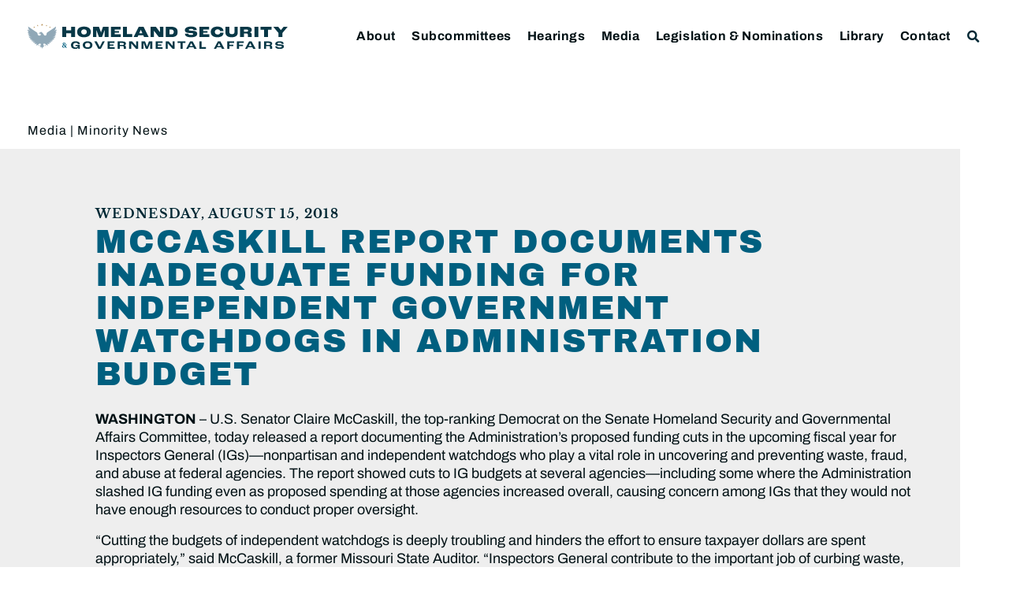

--- FILE ---
content_type: text/css
request_url: https://www.hsgac.senate.gov/wp-content/uploads/elementor/css/post-64542.css?ver=1762140771
body_size: 2102
content:
.elementor-64542 .elementor-element.elementor-element-c688377:not(.elementor-motion-effects-element-type-background), .elementor-64542 .elementor-element.elementor-element-c688377 > .elementor-motion-effects-container > .elementor-motion-effects-layer{background-color:var( --e-global-color-efa7a79 );}.elementor-64542 .elementor-element.elementor-element-c688377{box-shadow:0px 0px 10px 0px rgba(0,0,0,0.5);transition:background 0.3s, border 0.3s, border-radius 0.3s, box-shadow 0.3s;padding:0rem 0rem 0rem 0rem;}.elementor-64542 .elementor-element.elementor-element-c688377 > .elementor-background-overlay{transition:background 0.3s, border-radius 0.3s, opacity 0.3s;}.elementor-bc-flex-widget .elementor-64542 .elementor-element.elementor-element-a0b7493.elementor-column .elementor-widget-wrap{align-items:center;}.elementor-64542 .elementor-element.elementor-element-a0b7493.elementor-column.elementor-element[data-element_type="column"] > .elementor-widget-wrap.elementor-element-populated{align-content:center;align-items:center;}.elementor-64542 .elementor-element.elementor-element-a0b7493 > .elementor-widget-wrap > .elementor-widget:not(.elementor-widget__width-auto):not(.elementor-widget__width-initial):not(:last-child):not(.elementor-absolute){margin-bottom:0px;}.elementor-64542 .elementor-element.elementor-element-e2eaaec:not(.elementor-motion-effects-element-type-background), .elementor-64542 .elementor-element.elementor-element-e2eaaec > .elementor-motion-effects-container > .elementor-motion-effects-layer{background-color:var( --e-global-color-efa7a79 );}.elementor-64542 .elementor-element.elementor-element-e2eaaec{transition:background 0.3s, border 0.3s, border-radius 0.3s, box-shadow 0.3s;padding:1rem 1rem 1rem 1rem;}.elementor-64542 .elementor-element.elementor-element-e2eaaec > .elementor-background-overlay{transition:background 0.3s, border-radius 0.3s, opacity 0.3s;}.elementor-bc-flex-widget .elementor-64542 .elementor-element.elementor-element-4e51ebb.elementor-column .elementor-widget-wrap{align-items:center;}.elementor-64542 .elementor-element.elementor-element-4e51ebb.elementor-column.elementor-element[data-element_type="column"] > .elementor-widget-wrap.elementor-element-populated{align-content:center;align-items:center;}.elementor-64542 .elementor-element.elementor-element-4e51ebb > .elementor-widget-wrap > .elementor-widget:not(.elementor-widget__width-auto):not(.elementor-widget__width-initial):not(:last-child):not(.elementor-absolute){margin-bottom:0px;}.elementor-64542 .elementor-element.elementor-element-4e51ebb > .elementor-element-populated{margin:0px 10px 0px 0px;--e-column-margin-right:10px;--e-column-margin-left:0px;padding:0px 0px 0px 10px;}.elementor-64542 .elementor-element.elementor-element-159a7d7 > .elementor-widget-container{margin:10px 0px 10px 0px;padding:0px 0px 0px 0px;}.elementor-64542 .elementor-element.elementor-element-159a7d7{text-align:left;}.elementor-64542 .elementor-element.elementor-element-159a7d7 img{width:330px;}.elementor-bc-flex-widget .elementor-64542 .elementor-element.elementor-element-e8a8c96.elementor-column .elementor-widget-wrap{align-items:center;}.elementor-64542 .elementor-element.elementor-element-e8a8c96.elementor-column.elementor-element[data-element_type="column"] > .elementor-widget-wrap.elementor-element-populated{align-content:center;align-items:center;}.elementor-64542 .elementor-element.elementor-element-e8a8c96.elementor-column > .elementor-widget-wrap{justify-content:flex-end;}.elementor-64542 .elementor-element.elementor-element-ceb6626{width:auto;max-width:auto;z-index:10;}.elementor-64542 .elementor-element.elementor-element-ceb6626 > .elementor-widget-container{margin:0px 0px 0px 0px;}.elementor-64542 .elementor-element.elementor-element-ceb6626 .elementor-search-form{text-align:right;}.elementor-64542 .elementor-element.elementor-element-ceb6626 .elementor-search-form__toggle{--e-search-form-toggle-size:32px;--e-search-form-toggle-color:var( --e-global-color-primary );--e-search-form-toggle-background-color:#02010100;--e-search-form-toggle-icon-size:calc(50em / 100);}.elementor-64542 .elementor-element.elementor-element-ceb6626.elementor-search-form--skin-full_screen .elementor-search-form__container{background-color:#00313DE8;}.elementor-64542 .elementor-element.elementor-element-ceb6626 input[type="search"].elementor-search-form__input{font-weight:600;}.elementor-64542 .elementor-element.elementor-element-ceb6626 .elementor-search-form__input,
					.elementor-64542 .elementor-element.elementor-element-ceb6626 .elementor-search-form__icon,
					.elementor-64542 .elementor-element.elementor-element-ceb6626 .elementor-lightbox .dialog-lightbox-close-button,
					.elementor-64542 .elementor-element.elementor-element-ceb6626 .elementor-lightbox .dialog-lightbox-close-button:hover,
					.elementor-64542 .elementor-element.elementor-element-ceb6626.elementor-search-form--skin-full_screen input[type="search"].elementor-search-form__input{color:var( --e-global-color-efa7a79 );fill:var( --e-global-color-efa7a79 );}.elementor-64542 .elementor-element.elementor-element-ceb6626:not(.elementor-search-form--skin-full_screen) .elementor-search-form__container{border-color:var( --e-global-color-70a6081 );border-width:0px 0px 2px 0px;border-radius:0px;}.elementor-64542 .elementor-element.elementor-element-ceb6626.elementor-search-form--skin-full_screen input[type="search"].elementor-search-form__input{border-color:var( --e-global-color-70a6081 );border-width:0px 0px 2px 0px;border-radius:0px;}.elementor-64542 .elementor-element.elementor-element-ceb6626:not(.elementor-search-form--skin-full_screen) .elementor-search-form--focus .elementor-search-form__input,
					.elementor-64542 .elementor-element.elementor-element-ceb6626 .elementor-search-form--focus .elementor-search-form__icon,
					.elementor-64542 .elementor-element.elementor-element-ceb6626 .elementor-lightbox .dialog-lightbox-close-button:hover,
					.elementor-64542 .elementor-element.elementor-element-ceb6626.elementor-search-form--skin-full_screen input[type="search"].elementor-search-form__input:focus{color:var( --e-global-color-efa7a79 );fill:var( --e-global-color-efa7a79 );}.elementor-64542 .elementor-element.elementor-element-ceb6626:not(.elementor-search-form--skin-full_screen) .elementor-search-form--focus .elementor-search-form__container{border-color:var( --e-global-color-c465905 );}.elementor-64542 .elementor-element.elementor-element-ceb6626.elementor-search-form--skin-full_screen input[type="search"].elementor-search-form__input:focus{border-color:var( --e-global-color-c465905 );}.elementor-64542 .elementor-element.elementor-element-ceb6626 .elementor-search-form__toggle:hover{--e-search-form-toggle-color:var( --e-global-color-primary );}.elementor-64542 .elementor-element.elementor-element-ceb6626 .elementor-search-form__toggle:focus{--e-search-form-toggle-color:var( --e-global-color-primary );}.elementor-64542 .elementor-element.elementor-element-f4dbe1a{width:auto;max-width:auto;--e-nav-menu-horizontal-menu-item-margin:calc( 20px / 2 );}.elementor-64542 .elementor-element.elementor-element-f4dbe1a > .elementor-widget-container{margin:0px 0px 0px 0px;}.elementor-64542 .elementor-element.elementor-element-f4dbe1a .elementor-menu-toggle{margin-left:auto;background-color:#02010100;}.elementor-64542 .elementor-element.elementor-element-f4dbe1a .elementor-nav-menu .elementor-item{font-family:"Archivo", Sans-serif;font-size:1rem;font-weight:700;letter-spacing:0.6px;}.elementor-64542 .elementor-element.elementor-element-f4dbe1a .elementor-nav-menu--main .elementor-item{color:var( --e-global-color-text );fill:var( --e-global-color-text );padding-left:0px;padding-right:0px;padding-top:10px;padding-bottom:10px;}.elementor-64542 .elementor-element.elementor-element-f4dbe1a .elementor-nav-menu--main .elementor-item:hover,
					.elementor-64542 .elementor-element.elementor-element-f4dbe1a .elementor-nav-menu--main .elementor-item.elementor-item-active,
					.elementor-64542 .elementor-element.elementor-element-f4dbe1a .elementor-nav-menu--main .elementor-item.highlighted,
					.elementor-64542 .elementor-element.elementor-element-f4dbe1a .elementor-nav-menu--main .elementor-item:focus{color:var( --e-global-color-text );fill:var( --e-global-color-text );}.elementor-64542 .elementor-element.elementor-element-f4dbe1a .elementor-nav-menu--main:not(.e--pointer-framed) .elementor-item:before,
					.elementor-64542 .elementor-element.elementor-element-f4dbe1a .elementor-nav-menu--main:not(.e--pointer-framed) .elementor-item:after{background-color:var( --e-global-color-70a6081 );}.elementor-64542 .elementor-element.elementor-element-f4dbe1a .e--pointer-framed .elementor-item:before,
					.elementor-64542 .elementor-element.elementor-element-f4dbe1a .e--pointer-framed .elementor-item:after{border-color:var( --e-global-color-70a6081 );}.elementor-64542 .elementor-element.elementor-element-f4dbe1a .elementor-nav-menu--main .elementor-item.elementor-item-active{color:var( --e-global-color-text );}.elementor-64542 .elementor-element.elementor-element-f4dbe1a .elementor-nav-menu--main:not(.e--pointer-framed) .elementor-item.elementor-item-active:before,
					.elementor-64542 .elementor-element.elementor-element-f4dbe1a .elementor-nav-menu--main:not(.e--pointer-framed) .elementor-item.elementor-item-active:after{background-color:var( --e-global-color-70a6081 );}.elementor-64542 .elementor-element.elementor-element-f4dbe1a .e--pointer-framed .elementor-item.elementor-item-active:before,
					.elementor-64542 .elementor-element.elementor-element-f4dbe1a .e--pointer-framed .elementor-item.elementor-item-active:after{border-color:var( --e-global-color-70a6081 );}.elementor-64542 .elementor-element.elementor-element-f4dbe1a .e--pointer-framed .elementor-item:before{border-width:4px;}.elementor-64542 .elementor-element.elementor-element-f4dbe1a .e--pointer-framed.e--animation-draw .elementor-item:before{border-width:0 0 4px 4px;}.elementor-64542 .elementor-element.elementor-element-f4dbe1a .e--pointer-framed.e--animation-draw .elementor-item:after{border-width:4px 4px 0 0;}.elementor-64542 .elementor-element.elementor-element-f4dbe1a .e--pointer-framed.e--animation-corners .elementor-item:before{border-width:4px 0 0 4px;}.elementor-64542 .elementor-element.elementor-element-f4dbe1a .e--pointer-framed.e--animation-corners .elementor-item:after{border-width:0 4px 4px 0;}.elementor-64542 .elementor-element.elementor-element-f4dbe1a .e--pointer-underline .elementor-item:after,
					 .elementor-64542 .elementor-element.elementor-element-f4dbe1a .e--pointer-overline .elementor-item:before,
					 .elementor-64542 .elementor-element.elementor-element-f4dbe1a .e--pointer-double-line .elementor-item:before,
					 .elementor-64542 .elementor-element.elementor-element-f4dbe1a .e--pointer-double-line .elementor-item:after{height:4px;}.elementor-64542 .elementor-element.elementor-element-f4dbe1a .elementor-nav-menu--main:not(.elementor-nav-menu--layout-horizontal) .elementor-nav-menu > li:not(:last-child){margin-bottom:20px;}.elementor-64542 .elementor-element.elementor-element-f4dbe1a .elementor-nav-menu--dropdown a, .elementor-64542 .elementor-element.elementor-element-f4dbe1a .elementor-menu-toggle{color:var( --e-global-color-text );fill:var( --e-global-color-text );}.elementor-64542 .elementor-element.elementor-element-f4dbe1a .elementor-nav-menu--dropdown{background-color:var( --e-global-color-e01595e );border-style:solid;border-width:4px 4px 4px 4px;border-color:var( --e-global-color-e01595e );}.elementor-64542 .elementor-element.elementor-element-f4dbe1a .elementor-nav-menu--dropdown a:hover,
					.elementor-64542 .elementor-element.elementor-element-f4dbe1a .elementor-nav-menu--dropdown a.elementor-item-active,
					.elementor-64542 .elementor-element.elementor-element-f4dbe1a .elementor-nav-menu--dropdown a.highlighted,
					.elementor-64542 .elementor-element.elementor-element-f4dbe1a .elementor-menu-toggle:hover{color:var( --e-global-color-accent );}.elementor-64542 .elementor-element.elementor-element-f4dbe1a .elementor-nav-menu--dropdown a:hover,
					.elementor-64542 .elementor-element.elementor-element-f4dbe1a .elementor-nav-menu--dropdown a.elementor-item-active,
					.elementor-64542 .elementor-element.elementor-element-f4dbe1a .elementor-nav-menu--dropdown a.highlighted{background-color:var( --e-global-color-e01595e );}.elementor-64542 .elementor-element.elementor-element-f4dbe1a .elementor-nav-menu--dropdown a.elementor-item-active{color:var( --e-global-color-accent );background-color:var( --e-global-color-e01595e );}.elementor-64542 .elementor-element.elementor-element-f4dbe1a .elementor-nav-menu--dropdown .elementor-item, .elementor-64542 .elementor-element.elementor-element-f4dbe1a .elementor-nav-menu--dropdown  .elementor-sub-item{font-size:1rem;letter-spacing:1px;}.elementor-64542 .elementor-element.elementor-element-f4dbe1a .elementor-nav-menu--main .elementor-nav-menu--dropdown, .elementor-64542 .elementor-element.elementor-element-f4dbe1a .elementor-nav-menu__container.elementor-nav-menu--dropdown{box-shadow:0px 4px 10px -4px rgba(0, 0, 0, 0.2);}.elementor-64542 .elementor-element.elementor-element-f4dbe1a .elementor-nav-menu--dropdown a{padding-left:8px;padding-right:8px;padding-top:7px;padding-bottom:7px;}.elementor-64542 .elementor-element.elementor-element-f4dbe1a .elementor-nav-menu--main > .elementor-nav-menu > li > .elementor-nav-menu--dropdown, .elementor-64542 .elementor-element.elementor-element-f4dbe1a .elementor-nav-menu__container.elementor-nav-menu--dropdown{margin-top:0px !important;}.elementor-64542 .elementor-element.elementor-element-f4dbe1a div.elementor-menu-toggle{color:var( --e-global-color-primary );}.elementor-64542 .elementor-element.elementor-element-f4dbe1a div.elementor-menu-toggle svg{fill:var( --e-global-color-primary );}.elementor-64542 .elementor-element.elementor-element-f4dbe1a div.elementor-menu-toggle:hover{color:var( --e-global-color-primary );}.elementor-64542 .elementor-element.elementor-element-f4dbe1a div.elementor-menu-toggle:hover svg{fill:var( --e-global-color-primary );}.elementor-64542 .elementor-element.elementor-element-cffca1e{width:auto;max-width:auto;}.elementor-64542 .elementor-element.elementor-element-cffca1e > .elementor-widget-container{margin:0px 0px 0px 10px;}.elementor-64542 .elementor-element.elementor-element-cffca1e .elementor-search-form{text-align:right;}.elementor-64542 .elementor-element.elementor-element-cffca1e .elementor-search-form__toggle{--e-search-form-toggle-size:39px;--e-search-form-toggle-color:var( --e-global-color-primary );--e-search-form-toggle-background-color:#02010100;--e-search-form-toggle-icon-size:calc(40em / 100);}.elementor-64542 .elementor-element.elementor-element-cffca1e.elementor-search-form--skin-full_screen .elementor-search-form__container{background-color:#00313DE8;}.elementor-64542 .elementor-element.elementor-element-cffca1e input[type="search"].elementor-search-form__input{font-size:1.125rem;letter-spacing:1px;}.elementor-64542 .elementor-element.elementor-element-cffca1e .elementor-search-form__input,
					.elementor-64542 .elementor-element.elementor-element-cffca1e .elementor-search-form__icon,
					.elementor-64542 .elementor-element.elementor-element-cffca1e .elementor-lightbox .dialog-lightbox-close-button,
					.elementor-64542 .elementor-element.elementor-element-cffca1e .elementor-lightbox .dialog-lightbox-close-button:hover,
					.elementor-64542 .elementor-element.elementor-element-cffca1e.elementor-search-form--skin-full_screen input[type="search"].elementor-search-form__input{color:var( --e-global-color-efa7a79 );fill:var( --e-global-color-efa7a79 );}.elementor-64542 .elementor-element.elementor-element-cffca1e:not(.elementor-search-form--skin-full_screen) .elementor-search-form__container{border-color:var( --e-global-color-70a6081 );border-width:0px 0px 3px 0px;border-radius:0px;}.elementor-64542 .elementor-element.elementor-element-cffca1e.elementor-search-form--skin-full_screen input[type="search"].elementor-search-form__input{border-color:var( --e-global-color-70a6081 );border-width:0px 0px 3px 0px;border-radius:0px;}.elementor-64542 .elementor-element.elementor-element-cffca1e:not(.elementor-search-form--skin-full_screen) .elementor-search-form--focus .elementor-search-form__input,
					.elementor-64542 .elementor-element.elementor-element-cffca1e .elementor-search-form--focus .elementor-search-form__icon,
					.elementor-64542 .elementor-element.elementor-element-cffca1e .elementor-lightbox .dialog-lightbox-close-button:hover,
					.elementor-64542 .elementor-element.elementor-element-cffca1e.elementor-search-form--skin-full_screen input[type="search"].elementor-search-form__input:focus{color:var( --e-global-color-efa7a79 );fill:var( --e-global-color-efa7a79 );}.elementor-64542 .elementor-element.elementor-element-cffca1e .elementor-search-form__toggle:hover{--e-search-form-toggle-color:var( --e-global-color-primary );}.elementor-64542 .elementor-element.elementor-element-cffca1e .elementor-search-form__toggle:focus{--e-search-form-toggle-color:var( --e-global-color-primary );}.elementor-theme-builder-content-area{height:400px;}.elementor-location-header:before, .elementor-location-footer:before{content:"";display:table;clear:both;}@media(max-width:1024px){.elementor-64542 .elementor-element.elementor-element-c688377{padding:0em 1em 0.7em 1em;}.elementor-64542 .elementor-element.elementor-element-e2eaaec{padding:1rem 1rem 1rem 1rem;}.elementor-64542 .elementor-element.elementor-element-4e51ebb > .elementor-element-populated{margin:0px 0px 0px 0px;--e-column-margin-right:0px;--e-column-margin-left:0px;}.elementor-64542 .elementor-element.elementor-element-159a7d7{text-align:center;}.elementor-64542 .elementor-element.elementor-element-e8a8c96.elementor-column > .elementor-widget-wrap{justify-content:flex-end;}.elementor-64542 .elementor-element.elementor-element-e8a8c96 > .elementor-element-populated{padding:0.2em 0em 0em 0em;}.elementor-64542 .elementor-element.elementor-element-ceb6626{width:auto;max-width:auto;z-index:10;}.elementor-64542 .elementor-element.elementor-element-ceb6626 > .elementor-widget-container{margin:0px 10px 7px 0px;}.elementor-64542 .elementor-element.elementor-element-f4dbe1a > .elementor-widget-container{margin:0px 0px 7px 0px;}.elementor-64542 .elementor-element.elementor-element-f4dbe1a .elementor-nav-menu .elementor-item{font-size:2rem;}.elementor-64542 .elementor-element.elementor-element-cffca1e > .elementor-widget-container{margin:0px 10px 7px 25px;}}@media(max-width:767px){.elementor-64542 .elementor-element.elementor-element-c688377{padding:0em 0em 0em 0em;}.elementor-64542 .elementor-element.elementor-element-a0b7493{width:100%;}.elementor-64542 .elementor-element.elementor-element-a0b7493 > .elementor-element-populated{padding:2px 0px 0px 0px;}.elementor-64542 .elementor-element.elementor-element-e2eaaec{padding:0rem 1rem 0rem 1rem;}.elementor-64542 .elementor-element.elementor-element-4e51ebb{width:70%;}.elementor-bc-flex-widget .elementor-64542 .elementor-element.elementor-element-4e51ebb.elementor-column .elementor-widget-wrap{align-items:center;}.elementor-64542 .elementor-element.elementor-element-4e51ebb.elementor-column.elementor-element[data-element_type="column"] > .elementor-widget-wrap.elementor-element-populated{align-content:center;align-items:center;}.elementor-64542 .elementor-element.elementor-element-4e51ebb > .elementor-element-populated{padding:0px 0px 0px 10px;}.elementor-64542 .elementor-element.elementor-element-159a7d7{text-align:left;}.elementor-64542 .elementor-element.elementor-element-159a7d7 img{width:330px;max-width:100%;}.elementor-64542 .elementor-element.elementor-element-e8a8c96{width:30%;}.elementor-bc-flex-widget .elementor-64542 .elementor-element.elementor-element-e8a8c96.elementor-column .elementor-widget-wrap{align-items:center;}.elementor-64542 .elementor-element.elementor-element-e8a8c96.elementor-column.elementor-element[data-element_type="column"] > .elementor-widget-wrap.elementor-element-populated{align-content:center;align-items:center;}.elementor-64542 .elementor-element.elementor-element-e8a8c96.elementor-column > .elementor-widget-wrap{justify-content:flex-end;}.elementor-64542 .elementor-element.elementor-element-e8a8c96 > .elementor-element-populated{padding:10px 0px 0px 0px;}.elementor-64542 .elementor-element.elementor-element-ceb6626{width:auto;max-width:auto;z-index:3;}.elementor-64542 .elementor-element.elementor-element-ceb6626 > .elementor-widget-container{margin:10px 0px 20px 0px;}.elementor-64542 .elementor-element.elementor-element-ceb6626 input[type="search"].elementor-search-form__input{font-size:1.15rem;}.elementor-64542 .elementor-element.elementor-element-f4dbe1a > .elementor-widget-container{margin:10px 0px 20px 0px;}.elementor-64542 .elementor-element.elementor-element-f4dbe1a .elementor-nav-menu--dropdown .elementor-item, .elementor-64542 .elementor-element.elementor-element-f4dbe1a .elementor-nav-menu--dropdown  .elementor-sub-item{font-size:39px;letter-spacing:0.8px;}.elementor-64542 .elementor-element.elementor-element-f4dbe1a .elementor-nav-menu--dropdown{border-width:0px 0px 0px 0px;}.elementor-64542 .elementor-element.elementor-element-f4dbe1a .elementor-nav-menu--dropdown a{padding-left:23px;padding-right:23px;padding-top:75px;padding-bottom:75px;}.elementor-64542 .elementor-element.elementor-element-f4dbe1a .elementor-nav-menu--main > .elementor-nav-menu > li > .elementor-nav-menu--dropdown, .elementor-64542 .elementor-element.elementor-element-f4dbe1a .elementor-nav-menu__container.elementor-nav-menu--dropdown{margin-top:-75px !important;}.elementor-64542 .elementor-element.elementor-element-f4dbe1a{--nav-menu-icon-size:32px;}.elementor-64542 .elementor-element.elementor-element-cffca1e > .elementor-widget-container{margin:0px 10px 20px 10px;}}@media(min-width:768px){.elementor-64542 .elementor-element.elementor-element-a0b7493{width:100%;}.elementor-64542 .elementor-element.elementor-element-4e51ebb{width:29%;}.elementor-64542 .elementor-element.elementor-element-e8a8c96{width:71%;}}@media(max-width:1024px) and (min-width:768px){.elementor-64542 .elementor-element.elementor-element-a0b7493{width:100%;}.elementor-64542 .elementor-element.elementor-element-4e51ebb{width:50%;}.elementor-64542 .elementor-element.elementor-element-e8a8c96{width:50%;}}

--- FILE ---
content_type: text/css
request_url: https://www.hsgac.senate.gov/wp-content/uploads/elementor/css/post-64879.css?ver=1762140733
body_size: 1095
content:
.elementor-64879 .elementor-element.elementor-element-8d3071b{transition:background 0.3s, border 0.3s, border-radius 0.3s, box-shadow 0.3s;margin-top:60px;margin-bottom:5px;}.elementor-64879 .elementor-element.elementor-element-8d3071b > .elementor-background-overlay{transition:background 0.3s, border-radius 0.3s, opacity 0.3s;}.elementor-bc-flex-widget .elementor-64879 .elementor-element.elementor-element-5b3279c.elementor-column .elementor-widget-wrap{align-items:center;}.elementor-64879 .elementor-element.elementor-element-5b3279c.elementor-column.elementor-element[data-element_type="column"] > .elementor-widget-wrap.elementor-element-populated{align-content:center;align-items:center;}.elementor-64879 .elementor-element.elementor-element-73bbd6f .elementor-heading-title{font-size:1rem;line-height:1em;letter-spacing:1px;}.elementor-64879 .elementor-element.elementor-element-dd658a1 > .elementor-widget-wrap > .elementor-widget:not(.elementor-widget__width-auto):not(.elementor-widget__width-initial):not(:last-child):not(.elementor-absolute){margin-bottom:15px;}.elementor-64879 .elementor-element.elementor-element-8dd5c7b{--spacer-size:10px;}.elementor-64879 .elementor-element.elementor-element-7d434e3 > .elementor-widget-container{margin:0px 0px -10px 0px;}.elementor-64879 .elementor-element.elementor-element-7d434e3 .elementor-icon-list-icon{width:14px;}.elementor-64879 .elementor-element.elementor-element-7d434e3 .elementor-icon-list-icon i{font-size:14px;}.elementor-64879 .elementor-element.elementor-element-7d434e3 .elementor-icon-list-icon svg{--e-icon-list-icon-size:14px;}.elementor-64879 .elementor-element.elementor-element-7d434e3 .elementor-icon-list-text, .elementor-64879 .elementor-element.elementor-element-7d434e3 .elementor-icon-list-text a{color:var( --e-global-color-primary );}.elementor-64879 .elementor-element.elementor-element-7d434e3 .elementor-icon-list-item{font-family:var( --e-global-typography-83e732f-font-family ), Sans-serif;font-size:var( --e-global-typography-83e732f-font-size );font-weight:var( --e-global-typography-83e732f-font-weight );text-transform:var( --e-global-typography-83e732f-text-transform );line-height:var( --e-global-typography-83e732f-line-height );letter-spacing:var( --e-global-typography-83e732f-letter-spacing );word-spacing:var( --e-global-typography-83e732f-word-spacing );}.elementor-64879 .elementor-element.elementor-element-9c64209 > .elementor-widget-container{margin:0px 0px 10px 0px;}.elementor-64879 .elementor-element.elementor-element-9c64209 .elementor-heading-title{color:var( --e-global-color-secondary );}.elementor-64879 .elementor-element.elementor-element-37c42dd > .elementor-widget-container{margin:0px 0px -20px 0px;}.elementor-64879 .elementor-element.elementor-element-f9a1f27{--spacer-size:20px;}.elementor-64879 .elementor-element.elementor-element-86e9cdd{--alignment:left;--grid-side-margin:8px;--grid-column-gap:8px;--grid-row-gap:10px;--grid-bottom-margin:10px;--e-share-buttons-primary-color:var( --e-global-color-e01595e );--e-share-buttons-secondary-color:var( --e-global-color-primary );}.elementor-64879 .elementor-element.elementor-element-86e9cdd .elementor-share-btn{font-size:calc(1.05px * 10);height:50px;}.elementor-64879 .elementor-element.elementor-element-86e9cdd .elementor-share-btn:hover{--e-share-buttons-primary-color:var( --e-global-color-primary );--e-share-buttons-secondary-color:var( --e-global-color-efa7a79 );}.elementor-64879 .elementor-element.elementor-element-5485b7c{--spacer-size:20px;}.elementor-64879 .elementor-element.elementor-element-becbfc3{--spacer-size:80px;}.elementor-64879 .elementor-element.elementor-element-67f00f1 > .elementor-widget-container{padding:3px 0px 3px 0px;}.elementor-64879 .elementor-element.elementor-element-67f00f1 span.post-navigation__prev--label{color:var( --e-global-color-primary );}.elementor-64879 .elementor-element.elementor-element-67f00f1 span.post-navigation__next--label{color:var( --e-global-color-primary );}.elementor-64879 .elementor-element.elementor-element-67f00f1 span.post-navigation__prev--label:hover{color:var( --e-global-color-primary );}.elementor-64879 .elementor-element.elementor-element-67f00f1 span.post-navigation__next--label:hover{color:var( --e-global-color-primary );}.elementor-64879 .elementor-element.elementor-element-67f00f1 span.post-navigation__prev--label, .elementor-64879 .elementor-element.elementor-element-67f00f1 span.post-navigation__next--label{font-size:1rem;font-weight:700;}.elementor-64879 .elementor-element.elementor-element-67f00f1 .post-navigation__arrow-wrapper{color:var( --e-global-color-primary );font-size:14px;}.elementor-64879 .elementor-element.elementor-element-67f00f1 .post-navigation__arrow-wrapper:hover{color:var( --e-global-color-primary );}body:not(.rtl) .elementor-64879 .elementor-element.elementor-element-67f00f1 .post-navigation__arrow-prev{padding-right:0px;}body:not(.rtl) .elementor-64879 .elementor-element.elementor-element-67f00f1 .post-navigation__arrow-next{padding-left:0px;}body.rtl .elementor-64879 .elementor-element.elementor-element-67f00f1 .post-navigation__arrow-prev{padding-left:0px;}body.rtl .elementor-64879 .elementor-element.elementor-element-67f00f1 .post-navigation__arrow-next{padding-right:0px;}@media(max-width:1024px){.elementor-64879 .elementor-element.elementor-element-8d3071b{margin-top:60px;margin-bottom:0px;}.elementor-64879 .elementor-element.elementor-element-7d434e3 .elementor-icon-list-item{font-size:var( --e-global-typography-83e732f-font-size );line-height:var( --e-global-typography-83e732f-line-height );letter-spacing:var( --e-global-typography-83e732f-letter-spacing );word-spacing:var( --e-global-typography-83e732f-word-spacing );} .elementor-64879 .elementor-element.elementor-element-86e9cdd{--grid-side-margin:8px;--grid-column-gap:8px;--grid-row-gap:10px;--grid-bottom-margin:10px;}.elementor-64879 .elementor-element.elementor-element-67f00f1 span.post-navigation__prev--label, .elementor-64879 .elementor-element.elementor-element-67f00f1 span.post-navigation__next--label{font-size:1rem;}}@media(max-width:767px){.elementor-64879 .elementor-element.elementor-element-7d434e3 .elementor-icon-list-item{font-size:var( --e-global-typography-83e732f-font-size );line-height:var( --e-global-typography-83e732f-line-height );letter-spacing:var( --e-global-typography-83e732f-letter-spacing );word-spacing:var( --e-global-typography-83e732f-word-spacing );} .elementor-64879 .elementor-element.elementor-element-86e9cdd{--grid-side-margin:8px;--grid-column-gap:8px;--grid-row-gap:10px;--grid-bottom-margin:10px;}.elementor-64879 .elementor-element.elementor-element-67f00f1 span.post-navigation__prev--label, .elementor-64879 .elementor-element.elementor-element-67f00f1 span.post-navigation__next--label{font-size:1rem;}}/* Start custom CSS for column, class: .elementor-element-dd658a1 */.elementor-64879 .elementor-element.elementor-element-dd658a1{
    margin:0 3%;
	padding:3% 4%;
	background-color:#EEEEEE;
    
}/* End custom CSS */

--- FILE ---
content_type: text/css
request_url: https://www.hsgac.senate.gov/wp-content/uploads/elementor/google-fonts/css/archivoblack.css?ver=1745334144
body_size: 402
content:
/* latin-ext */
@font-face {
  font-family: 'Archivo Black';
  font-style: normal;
  font-weight: 400;
  src: url(https://www.hsgac.senate.gov/wp-content/uploads/elementor/google-fonts/fonts/archivoblack-htxql289nzcgg4mzn6kj7ew6cykf_i7y.woff2) format('woff2');
  unicode-range: U+0100-02BA, U+02BD-02C5, U+02C7-02CC, U+02CE-02D7, U+02DD-02FF, U+0304, U+0308, U+0329, U+1D00-1DBF, U+1E00-1E9F, U+1EF2-1EFF, U+2020, U+20A0-20AB, U+20AD-20C0, U+2113, U+2C60-2C7F, U+A720-A7FF;
}
/* latin */
@font-face {
  font-family: 'Archivo Black';
  font-style: normal;
  font-weight: 400;
  src: url(https://www.hsgac.senate.gov/wp-content/uploads/elementor/google-fonts/fonts/archivoblack-htxql289nzcgg4mzn6kj7ew6cyyf_g.woff2) format('woff2');
  unicode-range: U+0000-00FF, U+0131, U+0152-0153, U+02BB-02BC, U+02C6, U+02DA, U+02DC, U+0304, U+0308, U+0329, U+2000-206F, U+20AC, U+2122, U+2191, U+2193, U+2212, U+2215, U+FEFF, U+FFFD;
}


--- FILE ---
content_type: text/css
request_url: https://www.hsgac.senate.gov/wp-content/uploads/elementor/css/post-64508.css?ver=1762140738
body_size: 1979
content:
.elementor-64508 .elementor-element.elementor-element-24e37db:not(.elementor-motion-effects-element-type-background), .elementor-64508 .elementor-element.elementor-element-24e37db > .elementor-motion-effects-container > .elementor-motion-effects-layer{background-color:var( --e-global-color-efa7a79 );}.elementor-64508 .elementor-element.elementor-element-24e37db{transition:background 0.3s, border 0.3s, border-radius 0.3s, box-shadow 0.3s;padding:1rem 1rem 1rem 1rem;}.elementor-64508 .elementor-element.elementor-element-24e37db > .elementor-background-overlay{transition:background 0.3s, border-radius 0.3s, opacity 0.3s;}.elementor-bc-flex-widget .elementor-64508 .elementor-element.elementor-element-a8c7bb0.elementor-column .elementor-widget-wrap{align-items:center;}.elementor-64508 .elementor-element.elementor-element-a8c7bb0.elementor-column.elementor-element[data-element_type="column"] > .elementor-widget-wrap.elementor-element-populated{align-content:center;align-items:center;}.elementor-64508 .elementor-element.elementor-element-a8c7bb0 > .elementor-widget-wrap > .elementor-widget:not(.elementor-widget__width-auto):not(.elementor-widget__width-initial):not(:last-child):not(.elementor-absolute){margin-bottom:0px;}.elementor-64508 .elementor-element.elementor-element-a8c7bb0 > .elementor-element-populated{margin:0px 0px 0px 0px;--e-column-margin-right:0px;--e-column-margin-left:0px;padding:0px 0px 0px 0px;}.elementor-64508 .elementor-element.elementor-element-4606d19 > .elementor-widget-container{margin:10px 0px 10px 0px;padding:0px 0px 0px 0px;}.elementor-64508 .elementor-element.elementor-element-4606d19{text-align:left;}.elementor-64508 .elementor-element.elementor-element-4606d19 img{width:330px;}.elementor-bc-flex-widget .elementor-64508 .elementor-element.elementor-element-cbe2dc4.elementor-column .elementor-widget-wrap{align-items:center;}.elementor-64508 .elementor-element.elementor-element-cbe2dc4.elementor-column.elementor-element[data-element_type="column"] > .elementor-widget-wrap.elementor-element-populated{align-content:center;align-items:center;}.elementor-64508 .elementor-element.elementor-element-cbe2dc4.elementor-column > .elementor-widget-wrap{justify-content:flex-end;}.elementor-64508 .elementor-element.elementor-element-4732479{width:auto;max-width:auto;z-index:10;}.elementor-64508 .elementor-element.elementor-element-4732479 > .elementor-widget-container{margin:0px 0px 0px 0px;}.elementor-64508 .elementor-element.elementor-element-4732479 .elementor-search-form{text-align:right;}.elementor-64508 .elementor-element.elementor-element-4732479 .elementor-search-form__toggle{--e-search-form-toggle-size:32px;--e-search-form-toggle-color:var( --e-global-color-primary );--e-search-form-toggle-background-color:#02010100;--e-search-form-toggle-icon-size:calc(50em / 100);}.elementor-64508 .elementor-element.elementor-element-4732479.elementor-search-form--skin-full_screen .elementor-search-form__container{background-color:#00313DE8;}.elementor-64508 .elementor-element.elementor-element-4732479 input[type="search"].elementor-search-form__input{font-weight:600;}.elementor-64508 .elementor-element.elementor-element-4732479 .elementor-search-form__input,
					.elementor-64508 .elementor-element.elementor-element-4732479 .elementor-search-form__icon,
					.elementor-64508 .elementor-element.elementor-element-4732479 .elementor-lightbox .dialog-lightbox-close-button,
					.elementor-64508 .elementor-element.elementor-element-4732479 .elementor-lightbox .dialog-lightbox-close-button:hover,
					.elementor-64508 .elementor-element.elementor-element-4732479.elementor-search-form--skin-full_screen input[type="search"].elementor-search-form__input{color:var( --e-global-color-efa7a79 );fill:var( --e-global-color-efa7a79 );}.elementor-64508 .elementor-element.elementor-element-4732479:not(.elementor-search-form--skin-full_screen) .elementor-search-form__container{border-color:var( --e-global-color-70a6081 );border-width:0px 0px 2px 0px;border-radius:0px;}.elementor-64508 .elementor-element.elementor-element-4732479.elementor-search-form--skin-full_screen input[type="search"].elementor-search-form__input{border-color:var( --e-global-color-70a6081 );border-width:0px 0px 2px 0px;border-radius:0px;}.elementor-64508 .elementor-element.elementor-element-4732479:not(.elementor-search-form--skin-full_screen) .elementor-search-form--focus .elementor-search-form__input,
					.elementor-64508 .elementor-element.elementor-element-4732479 .elementor-search-form--focus .elementor-search-form__icon,
					.elementor-64508 .elementor-element.elementor-element-4732479 .elementor-lightbox .dialog-lightbox-close-button:hover,
					.elementor-64508 .elementor-element.elementor-element-4732479.elementor-search-form--skin-full_screen input[type="search"].elementor-search-form__input:focus{color:var( --e-global-color-efa7a79 );fill:var( --e-global-color-efa7a79 );}.elementor-64508 .elementor-element.elementor-element-4732479:not(.elementor-search-form--skin-full_screen) .elementor-search-form--focus .elementor-search-form__container{border-color:var( --e-global-color-c465905 );}.elementor-64508 .elementor-element.elementor-element-4732479.elementor-search-form--skin-full_screen input[type="search"].elementor-search-form__input:focus{border-color:var( --e-global-color-c465905 );}.elementor-64508 .elementor-element.elementor-element-4732479 .elementor-search-form__toggle:hover{--e-search-form-toggle-color:var( --e-global-color-primary );}.elementor-64508 .elementor-element.elementor-element-4732479 .elementor-search-form__toggle:focus{--e-search-form-toggle-color:var( --e-global-color-primary );}.elementor-64508 .elementor-element.elementor-element-7bf131e{width:auto;max-width:auto;--e-nav-menu-horizontal-menu-item-margin:calc( 20px / 2 );}.elementor-64508 .elementor-element.elementor-element-7bf131e > .elementor-widget-container{margin:0px 0px 0px 0px;}.elementor-64508 .elementor-element.elementor-element-7bf131e .elementor-menu-toggle{margin-left:auto;background-color:#02010100;}.elementor-64508 .elementor-element.elementor-element-7bf131e .elementor-nav-menu .elementor-item{font-family:"Archivo", Sans-serif;font-size:1rem;font-weight:700;letter-spacing:0.6px;}.elementor-64508 .elementor-element.elementor-element-7bf131e .elementor-nav-menu--main .elementor-item{color:var( --e-global-color-text );fill:var( --e-global-color-text );padding-left:0px;padding-right:0px;padding-top:10px;padding-bottom:10px;}.elementor-64508 .elementor-element.elementor-element-7bf131e .elementor-nav-menu--main .elementor-item:hover,
					.elementor-64508 .elementor-element.elementor-element-7bf131e .elementor-nav-menu--main .elementor-item.elementor-item-active,
					.elementor-64508 .elementor-element.elementor-element-7bf131e .elementor-nav-menu--main .elementor-item.highlighted,
					.elementor-64508 .elementor-element.elementor-element-7bf131e .elementor-nav-menu--main .elementor-item:focus{color:var( --e-global-color-text );fill:var( --e-global-color-text );}.elementor-64508 .elementor-element.elementor-element-7bf131e .elementor-nav-menu--main:not(.e--pointer-framed) .elementor-item:before,
					.elementor-64508 .elementor-element.elementor-element-7bf131e .elementor-nav-menu--main:not(.e--pointer-framed) .elementor-item:after{background-color:var( --e-global-color-70a6081 );}.elementor-64508 .elementor-element.elementor-element-7bf131e .e--pointer-framed .elementor-item:before,
					.elementor-64508 .elementor-element.elementor-element-7bf131e .e--pointer-framed .elementor-item:after{border-color:var( --e-global-color-70a6081 );}.elementor-64508 .elementor-element.elementor-element-7bf131e .elementor-nav-menu--main .elementor-item.elementor-item-active{color:var( --e-global-color-text );}.elementor-64508 .elementor-element.elementor-element-7bf131e .elementor-nav-menu--main:not(.e--pointer-framed) .elementor-item.elementor-item-active:before,
					.elementor-64508 .elementor-element.elementor-element-7bf131e .elementor-nav-menu--main:not(.e--pointer-framed) .elementor-item.elementor-item-active:after{background-color:var( --e-global-color-70a6081 );}.elementor-64508 .elementor-element.elementor-element-7bf131e .e--pointer-framed .elementor-item.elementor-item-active:before,
					.elementor-64508 .elementor-element.elementor-element-7bf131e .e--pointer-framed .elementor-item.elementor-item-active:after{border-color:var( --e-global-color-70a6081 );}.elementor-64508 .elementor-element.elementor-element-7bf131e .e--pointer-framed .elementor-item:before{border-width:4px;}.elementor-64508 .elementor-element.elementor-element-7bf131e .e--pointer-framed.e--animation-draw .elementor-item:before{border-width:0 0 4px 4px;}.elementor-64508 .elementor-element.elementor-element-7bf131e .e--pointer-framed.e--animation-draw .elementor-item:after{border-width:4px 4px 0 0;}.elementor-64508 .elementor-element.elementor-element-7bf131e .e--pointer-framed.e--animation-corners .elementor-item:before{border-width:4px 0 0 4px;}.elementor-64508 .elementor-element.elementor-element-7bf131e .e--pointer-framed.e--animation-corners .elementor-item:after{border-width:0 4px 4px 0;}.elementor-64508 .elementor-element.elementor-element-7bf131e .e--pointer-underline .elementor-item:after,
					 .elementor-64508 .elementor-element.elementor-element-7bf131e .e--pointer-overline .elementor-item:before,
					 .elementor-64508 .elementor-element.elementor-element-7bf131e .e--pointer-double-line .elementor-item:before,
					 .elementor-64508 .elementor-element.elementor-element-7bf131e .e--pointer-double-line .elementor-item:after{height:4px;}.elementor-64508 .elementor-element.elementor-element-7bf131e .elementor-nav-menu--main:not(.elementor-nav-menu--layout-horizontal) .elementor-nav-menu > li:not(:last-child){margin-bottom:20px;}.elementor-64508 .elementor-element.elementor-element-7bf131e .elementor-nav-menu--dropdown a, .elementor-64508 .elementor-element.elementor-element-7bf131e .elementor-menu-toggle{color:var( --e-global-color-text );fill:var( --e-global-color-text );}.elementor-64508 .elementor-element.elementor-element-7bf131e .elementor-nav-menu--dropdown{background-color:var( --e-global-color-e01595e );border-style:solid;border-width:4px 4px 4px 4px;border-color:var( --e-global-color-e01595e );}.elementor-64508 .elementor-element.elementor-element-7bf131e .elementor-nav-menu--dropdown a:hover,
					.elementor-64508 .elementor-element.elementor-element-7bf131e .elementor-nav-menu--dropdown a.elementor-item-active,
					.elementor-64508 .elementor-element.elementor-element-7bf131e .elementor-nav-menu--dropdown a.highlighted,
					.elementor-64508 .elementor-element.elementor-element-7bf131e .elementor-menu-toggle:hover{color:var( --e-global-color-accent );}.elementor-64508 .elementor-element.elementor-element-7bf131e .elementor-nav-menu--dropdown a:hover,
					.elementor-64508 .elementor-element.elementor-element-7bf131e .elementor-nav-menu--dropdown a.elementor-item-active,
					.elementor-64508 .elementor-element.elementor-element-7bf131e .elementor-nav-menu--dropdown a.highlighted{background-color:var( --e-global-color-e01595e );}.elementor-64508 .elementor-element.elementor-element-7bf131e .elementor-nav-menu--dropdown a.elementor-item-active{color:var( --e-global-color-accent );background-color:var( --e-global-color-e01595e );}.elementor-64508 .elementor-element.elementor-element-7bf131e .elementor-nav-menu--dropdown .elementor-item, .elementor-64508 .elementor-element.elementor-element-7bf131e .elementor-nav-menu--dropdown  .elementor-sub-item{font-size:1rem;letter-spacing:1px;}.elementor-64508 .elementor-element.elementor-element-7bf131e .elementor-nav-menu--main .elementor-nav-menu--dropdown, .elementor-64508 .elementor-element.elementor-element-7bf131e .elementor-nav-menu__container.elementor-nav-menu--dropdown{box-shadow:0px 4px 10px -4px rgba(0, 0, 0, 0.2);}.elementor-64508 .elementor-element.elementor-element-7bf131e .elementor-nav-menu--dropdown a{padding-left:8px;padding-right:8px;padding-top:7px;padding-bottom:7px;}.elementor-64508 .elementor-element.elementor-element-7bf131e .elementor-nav-menu--main > .elementor-nav-menu > li > .elementor-nav-menu--dropdown, .elementor-64508 .elementor-element.elementor-element-7bf131e .elementor-nav-menu__container.elementor-nav-menu--dropdown{margin-top:0px !important;}.elementor-64508 .elementor-element.elementor-element-7bf131e div.elementor-menu-toggle{color:var( --e-global-color-primary );}.elementor-64508 .elementor-element.elementor-element-7bf131e div.elementor-menu-toggle svg{fill:var( --e-global-color-primary );}.elementor-64508 .elementor-element.elementor-element-7bf131e div.elementor-menu-toggle:hover{color:var( --e-global-color-primary );}.elementor-64508 .elementor-element.elementor-element-7bf131e div.elementor-menu-toggle:hover svg{fill:var( --e-global-color-primary );}.elementor-64508 .elementor-element.elementor-element-6f57867{width:auto;max-width:auto;}.elementor-64508 .elementor-element.elementor-element-6f57867 > .elementor-widget-container{margin:0px 0px 0px 10px;}.elementor-64508 .elementor-element.elementor-element-6f57867 .elementor-search-form{text-align:right;}.elementor-64508 .elementor-element.elementor-element-6f57867 .elementor-search-form__toggle{--e-search-form-toggle-size:39px;--e-search-form-toggle-color:var( --e-global-color-primary );--e-search-form-toggle-background-color:#02010100;--e-search-form-toggle-icon-size:calc(40em / 100);}.elementor-64508 .elementor-element.elementor-element-6f57867.elementor-search-form--skin-full_screen .elementor-search-form__container{background-color:#00313DE8;}.elementor-64508 .elementor-element.elementor-element-6f57867 input[type="search"].elementor-search-form__input{font-size:1.125rem;letter-spacing:1px;}.elementor-64508 .elementor-element.elementor-element-6f57867 .elementor-search-form__input,
					.elementor-64508 .elementor-element.elementor-element-6f57867 .elementor-search-form__icon,
					.elementor-64508 .elementor-element.elementor-element-6f57867 .elementor-lightbox .dialog-lightbox-close-button,
					.elementor-64508 .elementor-element.elementor-element-6f57867 .elementor-lightbox .dialog-lightbox-close-button:hover,
					.elementor-64508 .elementor-element.elementor-element-6f57867.elementor-search-form--skin-full_screen input[type="search"].elementor-search-form__input{color:var( --e-global-color-efa7a79 );fill:var( --e-global-color-efa7a79 );}.elementor-64508 .elementor-element.elementor-element-6f57867:not(.elementor-search-form--skin-full_screen) .elementor-search-form__container{border-color:var( --e-global-color-70a6081 );border-width:0px 0px 3px 0px;border-radius:0px;}.elementor-64508 .elementor-element.elementor-element-6f57867.elementor-search-form--skin-full_screen input[type="search"].elementor-search-form__input{border-color:var( --e-global-color-70a6081 );border-width:0px 0px 3px 0px;border-radius:0px;}.elementor-64508 .elementor-element.elementor-element-6f57867:not(.elementor-search-form--skin-full_screen) .elementor-search-form--focus .elementor-search-form__input,
					.elementor-64508 .elementor-element.elementor-element-6f57867 .elementor-search-form--focus .elementor-search-form__icon,
					.elementor-64508 .elementor-element.elementor-element-6f57867 .elementor-lightbox .dialog-lightbox-close-button:hover,
					.elementor-64508 .elementor-element.elementor-element-6f57867.elementor-search-form--skin-full_screen input[type="search"].elementor-search-form__input:focus{color:var( --e-global-color-efa7a79 );fill:var( --e-global-color-efa7a79 );}.elementor-64508 .elementor-element.elementor-element-6f57867 .elementor-search-form__toggle:hover{--e-search-form-toggle-color:var( --e-global-color-primary );}.elementor-64508 .elementor-element.elementor-element-6f57867 .elementor-search-form__toggle:focus{--e-search-form-toggle-color:var( --e-global-color-primary );}.elementor-theme-builder-content-area{height:400px;}.elementor-location-header:before, .elementor-location-footer:before{content:"";display:table;clear:both;}@media(max-width:1024px){.elementor-64508 .elementor-element.elementor-element-24e37db{padding:1rem 1rem 1rem 1rem;}.elementor-64508 .elementor-element.elementor-element-a8c7bb0 > .elementor-element-populated{margin:0px 0px 0px 0px;--e-column-margin-right:0px;--e-column-margin-left:0px;}.elementor-64508 .elementor-element.elementor-element-4606d19{text-align:center;}.elementor-64508 .elementor-element.elementor-element-cbe2dc4.elementor-column > .elementor-widget-wrap{justify-content:flex-end;}.elementor-64508 .elementor-element.elementor-element-cbe2dc4 > .elementor-element-populated{padding:0.2em 0em 0em 0em;}.elementor-64508 .elementor-element.elementor-element-4732479{width:auto;max-width:auto;z-index:10;}.elementor-64508 .elementor-element.elementor-element-4732479 > .elementor-widget-container{margin:0px 0px 0px 0px;}.elementor-64508 .elementor-element.elementor-element-7bf131e > .elementor-widget-container{margin:0px 0px 7px 0px;}.elementor-64508 .elementor-element.elementor-element-7bf131e .elementor-nav-menu .elementor-item{font-size:2.4rem;}.elementor-64508 .elementor-element.elementor-element-6f57867 > .elementor-widget-container{margin:0px 10px 7px 25px;}}@media(max-width:767px){.elementor-64508 .elementor-element.elementor-element-24e37db{padding:0rem 1rem 0rem 1rem;}.elementor-64508 .elementor-element.elementor-element-a8c7bb0{width:70%;}.elementor-bc-flex-widget .elementor-64508 .elementor-element.elementor-element-a8c7bb0.elementor-column .elementor-widget-wrap{align-items:center;}.elementor-64508 .elementor-element.elementor-element-a8c7bb0.elementor-column.elementor-element[data-element_type="column"] > .elementor-widget-wrap.elementor-element-populated{align-content:center;align-items:center;}.elementor-64508 .elementor-element.elementor-element-a8c7bb0 > .elementor-element-populated{padding:0px 0px 0px 10px;}.elementor-64508 .elementor-element.elementor-element-4606d19{text-align:left;}.elementor-64508 .elementor-element.elementor-element-4606d19 img{width:330px;max-width:100%;}.elementor-64508 .elementor-element.elementor-element-cbe2dc4{width:30%;}.elementor-bc-flex-widget .elementor-64508 .elementor-element.elementor-element-cbe2dc4.elementor-column .elementor-widget-wrap{align-items:center;}.elementor-64508 .elementor-element.elementor-element-cbe2dc4.elementor-column.elementor-element[data-element_type="column"] > .elementor-widget-wrap.elementor-element-populated{align-content:center;align-items:center;}.elementor-64508 .elementor-element.elementor-element-cbe2dc4.elementor-column > .elementor-widget-wrap{justify-content:flex-end;}.elementor-64508 .elementor-element.elementor-element-cbe2dc4 > .elementor-element-populated{padding:10px 0px 0px 0px;}.elementor-64508 .elementor-element.elementor-element-4732479{width:auto;max-width:auto;z-index:2;}.elementor-64508 .elementor-element.elementor-element-4732479 > .elementor-widget-container{margin:10px 0px 20px 0px;}.elementor-64508 .elementor-element.elementor-element-4732479 input[type="search"].elementor-search-form__input{font-size:1.15rem;}.elementor-64508 .elementor-element.elementor-element-7bf131e > .elementor-widget-container{margin:10px 0px 20px 0px;}.elementor-64508 .elementor-element.elementor-element-7bf131e .elementor-nav-menu--dropdown .elementor-item, .elementor-64508 .elementor-element.elementor-element-7bf131e .elementor-nav-menu--dropdown  .elementor-sub-item{font-size:39px;letter-spacing:0.8px;}.elementor-64508 .elementor-element.elementor-element-7bf131e .elementor-nav-menu--dropdown{border-width:0px 0px 0px 0px;}.elementor-64508 .elementor-element.elementor-element-7bf131e .elementor-nav-menu--dropdown a{padding-left:23px;padding-right:23px;padding-top:75px;padding-bottom:75px;}.elementor-64508 .elementor-element.elementor-element-7bf131e .elementor-nav-menu--main > .elementor-nav-menu > li > .elementor-nav-menu--dropdown, .elementor-64508 .elementor-element.elementor-element-7bf131e .elementor-nav-menu__container.elementor-nav-menu--dropdown{margin-top:-75px !important;}.elementor-64508 .elementor-element.elementor-element-7bf131e{--nav-menu-icon-size:32px;}.elementor-64508 .elementor-element.elementor-element-6f57867 > .elementor-widget-container{margin:0px 10px 20px 10px;}}@media(min-width:768px){.elementor-64508 .elementor-element.elementor-element-a8c7bb0{width:29%;}.elementor-64508 .elementor-element.elementor-element-cbe2dc4{width:71%;}}@media(max-width:1024px) and (min-width:768px){.elementor-64508 .elementor-element.elementor-element-a8c7bb0{width:50%;}.elementor-64508 .elementor-element.elementor-element-cbe2dc4{width:50%;}}

--- FILE ---
content_type: image/svg+xml
request_url: https://www.hsgac.senate.gov/wp-content/uploads/HSGAC_Logo_Secondary.svg
body_size: 4012
content:
<svg id="Layer_1" data-name="Layer 1" xmlns="http://www.w3.org/2000/svg" viewBox="0 0 1200 116"><defs><style>.cls-1{fill:#b48d50;}.cls-2{fill:#d1d1d1;}.cls-3{fill:#90a8b7;}.cls-4{fill:#083847;}.cls-5{fill:#005f7f;}</style></defs><polygon class="cls-1" points="68.02 3.71 66.72 0 65.32 3.71 61.44 3.71 64.52 6.1 63.39 9.88 66.72 7.64 69.97 9.88 68.83 6.1 71.89 3.71 68.02 3.71"/><polygon class="cls-1" points="47.33 7.81 46.38 5.05 45.33 7.81 42.45 7.81 44.74 9.57 43.9 12.38 46.38 10.71 48.78 12.38 47.94 9.57 50.2 7.81 47.33 7.81"/><polygon class="cls-1" points="31.56 15.32 30.61 12.57 29.56 15.32 26.68 15.32 28.97 17.09 28.13 19.9 30.61 18.23 33.01 19.9 32.17 17.09 34.43 15.32 31.56 15.32"/><polygon class="cls-1" points="88 7.81 87.04 5.05 86 7.81 83.12 7.81 85.41 9.57 84.57 12.38 87.04 10.71 89.44 12.38 88.61 9.57 90.87 7.81 88 7.81"/><polygon class="cls-1" points="103.77 15.32 102.81 12.57 101.77 15.32 98.89 15.32 101.18 17.09 100.34 19.9 102.81 18.23 105.22 19.9 104.37 17.09 106.64 15.32 103.77 15.32"/><path class="cls-2" d="M643.71,81.76"/><polygon class="cls-3" points="85.63 102.31 81.74 102.31 80.42 100.7 81.88 99.09 85.63 99.09 84.28 100.7 85.63 102.31"/><polygon class="cls-3" points="57.91 101.21 49.84 101.21 49.84 100.2 58.4 100.2 57.91 101.21"/><polygon class="cls-3" points="75.27 101.21 83.33 101.21 83.33 100.2 74.78 100.2 75.27 101.21"/><polygon class="cls-3" points="47.92 100.67 51.27 102.6 51.27 98.74 47.92 100.67"/><path class="cls-3" d="M80.62,92.65"/><path class="cls-3" d="M75.26,51.52a6,6,0,0,0,5.38,3.37h0A6.87,6.87,0,0,0,87.47,48V46.65c0-2.55,1-4.26,2.9-6l40.76-27.27s-1.5,16-9.33,20.78l11.44-6.93S134.75,35,124.81,42L132.94,38s-.3,9.31-13.55,13.52l12.35-3.91s-3.92,10.69-14.46,12.79l12.95-1.2A21.76,21.76,0,0,1,114,69l9.94-.31s-6.33,6.18-13,7.08-6.93,0-6.93,0l13,2.11s-6.32,7.22-18.07,2.71l10.24,5.12s-5.12,3.91-13,1.8L102.52,93s-7.22,1.81-12.34-1.2L95,99.28a14,14,0,0,1-12.39-4.84,8.45,8.45,0,0,0-5.92-2.83,4.8,4.8,0,0,0-2.47.47h-.1A3.48,3.48,0,0,0,72.44,96c.84,3.09,2.57,8,5.54,9.62,0,0-2.24,1.4-5.31-1.49,0,0,.84,5.13-.1,6,0,0-2.7-.47-3.82-4.94,0,0-.65,9.78-2.23,9.32s-2-9.32-2-9.32c-1.12,4.47-3.83,4.94-3.83,4.94-.93-.84-.09-6-.09-6-3.08,2.89-5.31,1.49-5.31,1.49,3-1.66,4.7-6.53,5.54-9.62a3.48,3.48,0,0,0-1.68-3.94h0a4.8,4.8,0,0,0-2.47-.47,8.43,8.43,0,0,0-5.91,2.83,14,14,0,0,1-12.39,4.84l4.82-7.53C38,94.76,30.8,93,30.8,93l6.32-5.42c-7.83,2.11-12.95-1.8-12.95-1.8l10.24-5.12C22.67,85.12,16.34,77.9,16.34,77.9l13-2.11s-.3.9-6.92,0S9.42,68.71,9.42,68.71l9.93.31A21.76,21.76,0,0,1,3.09,59.23l13,1.2C5.5,58.33,1.59,47.64,1.59,47.64l12.34,3.91C.68,47.34.38,38,.38,38L8.51,42C-1.42,35,.08,27.21.08,27.21l11.45,6.93C3.7,29.32,2.19,13.36,2.19,13.36L43,40.63c1.85,1.76,2.9,3.47,2.9,6V47a7.85,7.85,0,0,0,7.73,7.86h.19A10.11,10.11,0,0,0,58,54c3.56-1.64,4-4.87.84-7.18l-.07,0c-5.23-3.73-6.64.41-6.64.41s-1.19-3.08,1-4.76c1.72-1.31,2.48-1.09,2.48-1.09s2-3.79,8.6-3a3.7,3.7,0,0,0-.7.67s2.19-.42,6.15,4.26A69.67,69.67,0,0,1,75.26,51.52Z"/><path class="cls-4" d="M159.77,14.44H177.7V30.93H201V14.44h17.85V61.62H201V44H177.7V61.62H159.77Z"/><path class="cls-4" d="M228.54,37.81c0-13.26,9.75-24.23,31.62-24.23s31.55,11,31.55,24.23c0,13.63-9,24.67-31.55,24.67C238.22,62.48,228.54,52.15,228.54,37.81Zm44.31.08c0-6.67-4.09-11.69-12.69-11.69s-12.77,5-12.77,11.69c0,7.38,4.09,12,12.77,12S272.85,45,272.85,37.89Z"/><path class="cls-4" d="M301.32,14.44h27.82l9.39,25.88h.07l9.25-25.88h25.31V61.62H355.31l.07-32.91h-.07l-12,32.91H329.07l-12-32.91H317L317,61.62h-15.7Z"/><path class="cls-4" d="M384.14,14.44h45V27.06h-27v7h19.86v7.82H402.06V49h27.75V61.62H384.14Z"/><path class="cls-4" d="M439.57,14.44h18.14V48h24.81V61.62H439.57Z"/><path class="cls-4" d="M533.57,53.16H511.06l-3.8,8.46H489.19l23.44-47.18h22.45l23.44,47.18H537.37Zm-3.8-8.53-7.31-16.35h-.22l-7.31,16.35Z"/><path class="cls-4" d="M567.06,14.44h24.81l18.64,24.23h.07l-.14-24.23h15.7V61.62H605.35L582.62,32.08h-.15l.29,29.54h-15.7Z"/><path class="cls-4" d="M637.12,14.44h25c22.66,0,30.11,10.25,30.11,23.59,0,15.13-7.6,23.59-28,23.59h-27.1ZM663.57,49c7.75,0,10.76-3.87,10.76-11,0-6.09-3.08-11-11.33-11h-8V49Z"/><path class="cls-4" d="M726,45.77h15.7c0,3.37,2.3,6.1,11.4,6.1,9.54,0,11-2.15,11-4.59,0-1.58-.94-2.58-3.16-3.08-2.44-.51-8.53-.79-13.41-1.15-5.52-.36-12.33-1.22-16.06-3.16s-5.81-5.23-5.81-10c0-9,8.61-16.35,27.89-16.35,22.88,0,26.82,7.74,26.82,16.28H765.18c0-3.52-3.37-5.67-11-5.67s-10.4,1.79-10.4,4.38c0,1.36.79,2.29,2.44,2.79,2.15.72,8.1.93,13.34,1.36,6.81.51,12.11,1.08,15.84,2.66a10.74,10.74,0,0,1,7.1,10.39c0,7.75-3.94,16.71-28.9,16.71C728.47,62.48,726,52.15,726,45.77Z"/><path class="cls-4" d="M792.43,14.44h45V27.06h-27v7h19.87v7.82H810.35V49H838.1V61.62H792.43Z"/><path class="cls-4" d="M845,38.1c0-14,10-24.52,30.33-24.52,21.51,0,28.11,11.33,28.11,19.65a9.51,9.51,0,0,1-.08,1.43h-15.2v-.29c0-4-3.65-8.17-11.61-8.17-8.25,0-12.69,5-12.69,11.9,0,6.6,3.87,11.76,12.76,11.76,7.6,0,11.69-3.37,11.69-8v-.36h15.2a9.61,9.61,0,0,1,.07,1.22c0,9.53-7.17,19.79-28.18,19.79C852.37,62.48,845,50.29,845,38.1Z"/><path class="cls-4" d="M912.82,40.18V14.44h18.07v23.8c0,7.32,4.59,10.19,11.9,10.19s11.84-2.87,11.84-10.19V14.44h15V40.18c0,15.34-10.54,22.3-28.32,22.3S912.82,55.52,912.82,40.18Z"/><path class="cls-4" d="M980.15,14.44h29.62c18.78,0,24.52,5.67,24.52,14.27,0,4.73-2,9.39-8.89,11.26v.14c7.67,1.58,8.67,6.67,8.67,11.54v10h-17.85V51.15c0-4-1.65-5.74-6.17-5.74h-12V61.62H980.15ZM1010,36.88c5.38,0,7.32-2,7.32-5,0-2.79-1.94-4.8-8.18-4.8h-11v9.82Z"/><path class="cls-4" d="M1046.77,14.44h17.92V61.62h-17.92Z"/><path class="cls-4" d="M1090.94,27.56H1074.3V14.44h51.2V27.56h-16.64V61.62h-17.92Z"/><path class="cls-4" d="M1157.48,42.69l-24.09-28.25h22.87l12.34,15.27h.21l12.33-15.27H1200l-24.16,28.25V61.62h-18.36Z"/><path class="cls-5" d="M168.49,97.06l-2.15,1a7.45,7.45,0,0,0-1.73,1.41,4.79,4.79,0,0,0-1,1.62,5.82,5.82,0,0,0-.3,1.9,5.24,5.24,0,0,0,.56,2.5,3.81,3.81,0,0,0,1.63,1.6,5.45,5.45,0,0,0,2.57.55,6.39,6.39,0,0,0,2.69-.59,6.65,6.65,0,0,0,2.36-2l.7-.8a13.25,13.25,0,0,0,1.25-2.76,32.87,32.87,0,0,0,1-4l-2.41-.81V96h7.78v.72l-2.51.81a45.82,45.82,0,0,1-2.07,4.91,21.3,21.3,0,0,1-2.13,3.45l-.6.55a11.52,11.52,0,0,1-2.4,2.19,9.29,9.29,0,0,1-2.62,1.22,10.92,10.92,0,0,1-2.9.38,8.29,8.29,0,0,1-3.8-.78,5.29,5.29,0,0,1-2.27-2.14,6.15,6.15,0,0,1-.74-3,6.33,6.33,0,0,1,.59-2.71A7.16,7.16,0,0,1,162,99.16a14.25,14.25,0,0,1,3.69-2.08l2-1.07a7.38,7.38,0,0,0,2.43-2.27,4.86,4.86,0,0,0,.68-2.49,3.5,3.5,0,0,0-.62-2.21,2.33,2.33,0,0,0-1.93-.78,2.76,2.76,0,0,0-1.91.66,2.45,2.45,0,0,0-.74,2,4.06,4.06,0,0,0,.21,1.32,5.37,5.37,0,0,0,.7,1.33,16.58,16.58,0,0,0,1.3,1.67l11.35,12.92,2.93,1v.73h-6.79L164.62,97.43a16.73,16.73,0,0,1-1.56-2.08,7,7,0,0,1-.8-1.74A5.66,5.66,0,0,1,162,92a5.12,5.12,0,0,1,.75-2.76A5,5,0,0,1,165,87.35a8.09,8.09,0,0,1,3.52-.69,7.23,7.23,0,0,1,3.1.59,4.35,4.35,0,0,1,1.85,1.59,4,4,0,0,1,.62,2.2,4.68,4.68,0,0,1-.27,1.58,4.61,4.61,0,0,1-.91,1.5,8.73,8.73,0,0,1-1.72,1.46A19.05,19.05,0,0,1,168.49,97.06Z"/><path class="cls-4" d="M200,98.92c0-9.78,6.64-18,21.35-18s19.3,6.53,19.3,12.86a4.61,4.61,0,0,1,0,.72h-8.8v-.36c0-2.62-2.62-5.92-10.14-5.92-7.77,0-11.52,4.69-11.52,10.76,0,5.71,3.08,10.49,11.37,10.49,7.05,0,9.72-3.75,9.72-6.17v-.15h-10.9V97.89h20.79v17.49h-7.62c0-1.49.1-4.37.1-6.84h-.1c-1.13,4.37-5.2,7.46-13.64,7.46C205.39,116,200,107.82,200,98.92Z"/><path class="cls-4" d="M254.48,98.3c0-9.37,7-17.39,22.23-17.39s22.23,8,22.23,17.39c0,9.62-6.43,17.7-22.23,17.7C261.38,116,254.48,108.44,254.48,98.3Zm34.07,0c0-5.5-3.81-10.14-11.84-10.14s-11.83,4.64-11.83,10.14c0,6.07,3.75,10.34,11.83,10.34C285,108.69,288.55,104.16,288.55,98.35Z"/><path class="cls-4" d="M307.94,81.52h11.27l13.43,25.94h.05l13.23-25.94H356l-18.12,33.86H326.06Z"/><path class="cls-4" d="M369.23,81.52h32v7.31H379.11v6.64h17v5.76h-17v6.85h22.64v7.3H369.23Z"/><path class="cls-4" d="M415.74,81.52h21.31c12.55,0,16.46,4,16.46,10,0,3.39-1.44,6.69-6.12,8.08v.1c5.35,1.23,5.92,5,5.92,8.54v7.1h-9.88v-7.1c0-3.5-1.34-5.09-5.56-5.09H425.62v12.19h-9.88Zm21.77,15.9c4.89,0,6.64-1.8,6.64-4.42,0-2.42-1.8-4.17-7.52-4.17h-11v8.59Z"/><path class="cls-4" d="M468.54,81.52h13.79l18.06,20.38h.05V81.52H510v33.86h-9.77l-22.08-24.9h-.05v24.9h-9.57Z"/><path class="cls-4" d="M525.14,81.52h16.41l9.16,23.57h0l9-23.57h15.75v33.86h-9.88V88.27h-.11l-10.7,27.11h-9.21L534.81,88.27h-.1v27.11h-9.57Z"/><path class="cls-4" d="M590.59,81.52h32v7.31H600.47v6.64h17v5.76h-17v6.85h22.64v7.3H590.59Z"/><path class="cls-4" d="M637.1,81.52h13.8L669,101.9h0V81.52h9.57v33.86H668.8l-22.07-24.9h-.05v24.9H637.1Z"/><path class="cls-4" d="M705.39,88.83H692.06V81.52H728.6v7.31H715.27v26.55h-9.88Z"/><path class="cls-4" d="M765,108.49H745.11l-3.5,6.89H731.42l18.43-33.86h11.73L780,115.38H768.53Zm-2.94-5.77L755,88.93h0l-7,13.79Z"/><path class="cls-4" d="M793.22,81.52h9.88v26h20.07v7.82H793.22Z"/><path class="cls-4" d="M893.05,108.49H873.13l-3.5,6.89H859.44l18.43-33.86H889.6L908,115.38H896.55Zm-2.94-5.77-7.05-13.79h0l-7,13.79Z"/><path class="cls-4" d="M921.24,81.52h31.14v7.31H931.12v7.51h17.65v6.28H931.12v12.76h-9.88Z"/><path class="cls-4" d="M965.85,81.52H997v7.31H975.73v7.51h17.66v6.28H975.73v12.76h-9.88Z"/><path class="cls-4" d="M1037,108.49h-19.91l-3.5,6.89h-10.19l18.42-33.86h11.73L1052,115.38h-11.48Zm-2.93-5.77-7-13.79h0l-7,13.79Z"/><path class="cls-4" d="M1065.47,81.52h9.88v33.86h-9.88Z"/><path class="cls-4" d="M1090.74,81.52H1112c12.56,0,16.47,4,16.47,10,0,3.39-1.44,6.69-6.12,8.08v.1c5.35,1.23,5.91,5,5.91,8.54v7.1h-9.88v-7.1c0-3.5-1.34-5.09-5.55-5.09h-12.25v12.19h-9.88Zm21.77,15.9c4.88,0,6.63-1.8,6.63-4.42,0-2.42-1.8-4.17-7.51-4.17h-11v8.59Z"/><path class="cls-4" d="M1142.86,104h8.85c0,2.88,2.06,5.2,10.55,5.2,9,0,10.45-1.8,10.45-4.12,0-1.39-.88-2.21-2.68-2.62-2.11-.47-7.3-.67-11.06-.88-4.48-.25-9.42-.82-12.2-2.26a7.57,7.57,0,0,1-4.11-7c0-6.28,6.07-11.42,19.5-11.42,16.11,0,18.89,5.55,18.89,11.68h-8.86c0-3.09-3-4.89-10-4.89-6.79,0-9.62,1.49-9.62,3.91,0,1.29.72,2.06,2.16,2.52,1.85.57,6.94.77,10.75,1,4.94.31,9.16.72,12,1.9a7.69,7.69,0,0,1,5.1,7.26c0,5.35-2.88,11.68-20.33,11.68S1142.86,108.54,1142.86,104Z"/></svg>